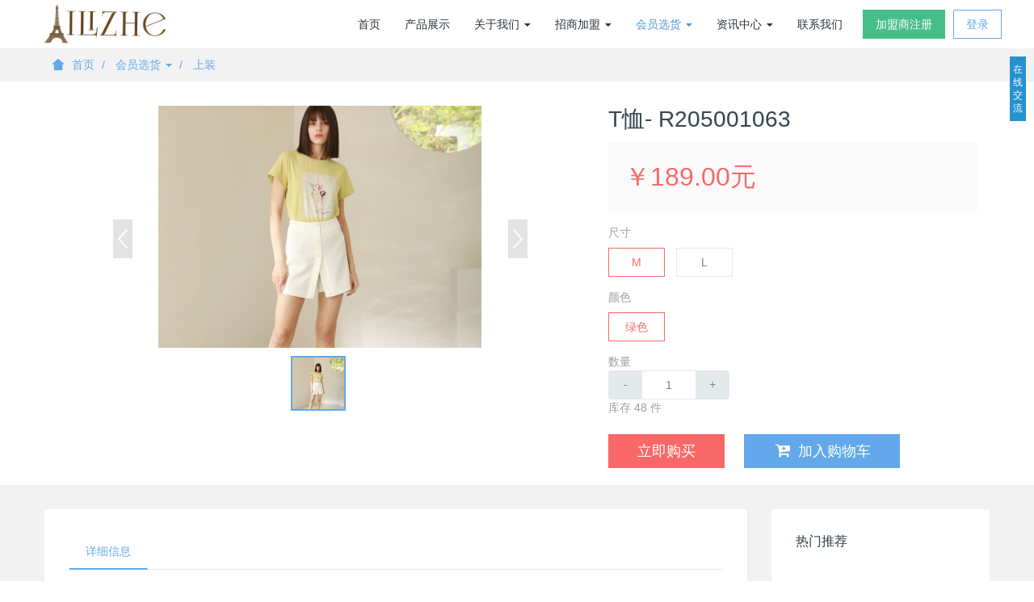

--- FILE ---
content_type: text/html;charset=utf-8
request_url: https://www.gzailizhe.com/product/showproduct.php?lang=cn&id=4459
body_size: 5393
content:
<!DOCTYPE HTML>
<html>
<head>
<title>T恤- R205001063</title>
<meta name="renderer" content="webkit">
<meta charset="utf-8" />
<meta http-equiv="X-UA-Compatible" content="IE=edge,chrome=1">
<meta name="viewport" content="width=device-width, initial-scale=1.0, user-scalable=0, minimal-ui">
<meta name="generator" content="MetInfo 5.3.19"  data-variable="https://www.gzailizhe.com/,cn,102,4459,3,res013" />
<meta name="description" content="面料：100%棉 " />
<meta name="keywords" content="艾丽哲女装加盟,女装品牌加盟,女装加盟排行榜,女装加盟什么品牌好,艾丽哲女装官网" />
<link href="https://www.gzailizhe.com/favicon.ico" rel="shortcut icon" type="image/x-icon" />
<link rel="stylesheet" href="https://www.gzailizhe.com/templates/res013/cache/9ab654561c66118f.css">
<!--[if lt IE 10]>
<script src="https://www.gzailizhe.com/app/system/include/static/vendor/media-match/media.match.min.js"></script>
<script src="https://www.gzailizhe.com/app/system/include/static/vendor/respond/respond.min.js"></script>
<script src="https://www.gzailizhe.com/app/system/include/static/js/classList.min.js"></script> 
<![endif]-->

</head>
<body class="met-navfixed">
<!--[if lte IE 8]>
	<div class="text-center padding-top-50 padding-bottom-50 bg-blue-grey-100">
	<p class="browserupgrade font-size-18">你正在使用一个<strong>过时</strong>的浏览器。请<a href="http://browsehappy.com/" target="_blank">升级您的浏览器</a>，以提高您的体验。</p>
	</div>
<![endif]-->
	<nav class="navbar navbar-default met-nav navbar-fixed-top" role="navigation">
        <div class="container">
			<div class="row">
				<div class="navbar-header">
					<button type="button" class="navbar-toggle hamburger hamburger-close collapsed"
					data-target="#example-navbar-default-collapse" data-toggle="collapse">
						<span class="sr-only">Toggle navigation</span>
						<span class="hamburger-bar"></span>
					</button>
					<a href="https://www.gzailizhe.com/index.php?lang=cn" class="navbar-brand navbar-logo vertical-align" title="广州艾丽哲女装">
						<div class="vertical-align-middle"><img src="../upload/201808/1534755452.png" alt="广州艾丽哲女装" title="广州艾丽哲女装" /></div>
					</a>
				</div>
				<div class="collapse navbar-collapse navbar-collapse-toolbar" id="example-navbar-default-collapse">

			
	<div class="navbar-right vertical-align met-nav-login animation-slide-top">
		<div class="vertical-align-middle margin-right-10"><a href="https://www.gzailizhe.com/member/register_include.php?lang=cn" class="btn btn-squared btn-success">加盟商注册</a></div>
		<div class="vertical-align-middle"><a href="https://www.gzailizhe.com/member/login.php?lang=cn" class="btn btn-squared btn-primary btn-outline">登录</a></div>
	</div>


				<ul class="nav navbar-nav navbar-right navlist">
					<li><a href="https://www.gzailizhe.com/index.php?lang=cn" title="首页" class="link ">首页</a></li>


					<li class="margin-left-0"><a href="../pic/"  title="产品展示" class="link ">产品展示</a></li>


					<li class="dropdown margin-left-0">
						<a 
							class="dropdown-toggle link " 
							data-toggle="dropdown" 
							data-hover="dropdown"
							href="../about/show.php?lang=cn&id=19" 
							aria-expanded="false" 
							role="button" 
							0
							title="关于我们"
						>关于我们 <span class="caret"></span></a>
						<ul class="dropdown-menu dropdown-menu-right bullet animate" role="menu">
	

							<li><a href="../about/show.php?lang=cn&id=19" class=""  title="企业介绍">企业介绍</a></li>	

							<li><a href="../about/show.php?lang=cn&id=98" class=""  title="企业文化">企业文化</a></li>	

							<li><a href="../about/show.php?lang=cn&id=106" class=""  title="品牌优势">品牌优势</a></li>	

						</ul>
					</li>


					<li class="dropdown margin-left-0">
						<a 
							class="dropdown-toggle link " 
							data-toggle="dropdown" 
							data-hover="dropdown"
							href="../join/show.php?lang=cn&id=119" 
							aria-expanded="false" 
							role="button" 
							
							title="招商加盟"
						>招商加盟 <span class="caret"></span></a>
						<ul class="dropdown-menu dropdown-menu-right bullet animate" role="menu">
	

							<li><a href="../join/show.php?lang=cn&id=119" class=""  title="招商海报">招商海报</a></li>	

							<li><a href="../join/show.php?lang=cn&id=112" class=""  title="招商政策">招商政策</a></li>	

							<li><a href="../shopview/" class=""  title="形象展示">形象展示</a></li>	

						</ul>
					</li>


					<li class="dropdown margin-left-0">
						<a 
							class="dropdown-toggle link active" 
							data-toggle="dropdown" 
							data-hover="dropdown"
							href="../product/" 
							aria-expanded="false" 
							role="button" 
							
							title="会员选货"
						>会员选货 <span class="caret"></span></a>
						<ul class="dropdown-menu dropdown-menu-right bullet animate" role="menu">
	
							<li class="visible-xs-block"><a href="../product/"  title="全部">全部</a></li>
	

							<li><a href="../product/product.php?lang=cn&class2=102" class="active"  title="上装">上装</a></li>	

							<li><a href="../product/product.php?lang=cn&class2=103" class=""  title="下装">下装</a></li>	

							<li><a href="../product/product.php?lang=cn&class2=104" class=""  title="外套">外套</a></li>	

							<li><a href="../product/product.php?lang=cn&class2=105" class=""  title="连衣裙">连衣裙</a></li>	

						</ul>
					</li>


					<li class="dropdown margin-left-0">
						<a 
							class="dropdown-toggle link " 
							data-toggle="dropdown" 
							data-hover="dropdown"
							href="../news/" 
							aria-expanded="false" 
							role="button" 
							
							title="资讯中心"
						>资讯中心 <span class="caret"></span></a>
						<ul class="dropdown-menu dropdown-menu-right bullet animate" role="menu">
	
							<li class="visible-xs-block"><a href="../news/"  title="全部">全部</a></li>
	

							<li><a href="../news/news.php?lang=cn&class2=4" class=""  title="新闻资讯">新闻资讯</a></li>	

							<li><a href="../news/news.php?lang=cn&class2=5" class=""  title="加盟动态">加盟动态</a></li>	

							<li><a href="../news/news.php?lang=cn&class2=108" class=""  title="开店指导">开店指导</a></li>	

							<li><a href="../news/news.php?lang=cn&class2=109" class=""  title="潮流资讯">潮流资讯</a></li>	

						</ul>
					</li>



					<li class="margin-left-0"><a href="../contact/"  title="联系我们" class="link ">联系我们</a></li>


				</ul>	

				</div>
			</div>
		</div>
    </nav>

<div class="met-position  pattern-show">
	<div class="container">
		<div class="row">
			<ol class="breadcrumb">
				<li>
					<a href="https://www.gzailizhe.com/index.php?lang=cn" title="首页">
						<i class="icon wb-home" aria-hidden="true"></i>首页
					</a>
				</li>
				<li class="dropdown">

						<a href="../product/" 
							title="会员选货" 
							class="dropdown-toggle" 
							data-toggle="dropdown" 
							aria-expanded="false"
						>会员选货 <i class="caret"></i></a>
						<ul class="dropdown-menu bullet">
	
							<li><a href="../product/"  title="全部">全部</a></li>
	

							<li><a href="../product/product.php?lang=cn&class2=102" title="上装">上装</a></li>

							<li><a href="../product/product.php?lang=cn&class2=103" title="下装">下装</a></li>

							<li><a href="../product/product.php?lang=cn&class2=104" title="外套">外套</a></li>

							<li><a href="../product/product.php?lang=cn&class2=105" title="连衣裙">连衣裙</a></li>

						</ul>

				</li>

				<li class="dropdown">

					<a href="../product/product.php?lang=cn&class2=102" title="上装">
						上装
					</a>

				</li>


			</ol>
		</div>
	</div>
</div>

<div class="page met-showproduct pagetype1 animsition">

<div class="met-showproduct-head">
	<div class="container">
		<div class="row">
			<div class="col-md-7">
				<div id="gallery" class="ad-gallery" data-x="400" data-y="300"> 
					<div class="ad-image-wrapper"></div> 
					<div class="ad-controls"></div> 
					<div class="ad-nav"> 
						<div class="ad-thumbs"> 
							<ul class="ad-thumb-list" id="lightgallery"> 
								<li data-src="../upload/202304/1682307474.JPG" data-exthumbimage="../include/thumb.php?dir=../upload/202304/1682307474.JPG&x=96&y=76">
									<a href="../include/thumb.php?dir=../upload/202304/1682307474.JPG&x=400&y=300"> 
										<img src="../include/thumb.php?dir=../upload/202304/1682307474.JPG&x=64&y=64" class="img-responsive" alt="T恤- R205001063" />
									</a> 
								</li> 

							</ul> 
						</div> 
					</div> 
				</div>
			</div>
			<div class="visible-xs-block visible-sm-block height-20"></div>
			<div class="col-md-5 product-intro">
				<h1>T恤- R205001063</h1>

<script>var stockjson = [{"id":"37298","pid":"4459","price":"189","valuelist":"L,绿色","stock":"28","sales":"2","price_str":"￥189.00元"},{"id":"37297","pid":"4459","price":"189","valuelist":"M,绿色","stock":"20","sales":"10","price_str":"￥189.00元"}];</script>
			<div class="shop-product-intro grey-500">
				<div class="padding-20 bg-grey-100">
					<span id="price" class="red-600">￥189.00元</span>
				</div>
	
						<div class="form-group margin-top-15">
							<label class="control-label font-weight-unset">尺寸</label>
							<div class="selectpara-body">
	
								<a href="javascript:;" data-val="M" class="selectpara btn btn-squared btn-outline btn-default btn-danger margin-right-10">M</a>
	
								<a href="javascript:;" data-val="L" class="selectpara btn btn-squared btn-outline btn-default  margin-right-10">L</a>

							</div>
						</div>
	
						<div class="form-group margin-top-15">
							<label class="control-label font-weight-unset">颜色</label>
							<div class="selectpara-body">
	
								<a href="javascript:;" data-val="绿色" class="selectpara btn btn-squared btn-outline btn-default btn-danger margin-right-10">绿色</a>

							</div>
						</div>
	
				<div class="form-group margin-top-15">
					<label class="control-label font-weight-unset">数量</label>
					<div class="width-150">
						<input type="text" class="form-control text-center" data-min="1" data-max="48" data-plugin="touchSpin" name="buynum" id="buynum" autocomplete="off" value="1">
					</div>
					<p>库存 48 件</p>
				</div>
				<div class="form-group margin-top-30 purchase-btn">
					<a href="https://www.gzailizhe.com/shop/cart.php?lang=cn&a=dotocart&action=buynow&pid=4459" class="btn btn-lg btn-squared btn-danger margin-right-20 product-buynow">立即购买</a>
					<div class="visible-xs-block height-10"></div>
					<a href="https://www.gzailizhe.com/shop/cart.php?lang=cn&a=dotocart&pid=4459" class="btn btn-lg btn-squared btn-primary product-tocart"><i class="icon fa-cart-plus font-size-20" aria-hidden="true"></i>加入购物车</a>
				</div>
			</div>

			</div>
		</div>
	</div>
</div>

	<div class="met-showproduct-body">
		<div class="container">
			<div class="row no-space">
				<div class="col-md-9 product-content-body">
					<div class="row">

					<div class="panel product-detail">
						<div class="panel-body">
							<ul class="nav nav-tabs nav-tabs-line met-showproduct-navtabs affix-nav">
								<li class="active"><a data-toggle="tab" href="#product-details" data-get="product-details">详细信息</a></li>

							</ul>
							<div class="tab-content">
								<div class="tab-pane met-editor lazyload clearfix animation-fade active" id="product-details">
									<div><p><span style="color: rgb(34, 34, 34); font-family: " segoe="" lucida="" microsoft="" droid="" wenquanyi="" micro="" hiragino="" sans="" gb="" font-size:="">面料：100%棉&nbsp;</span></p><p><span style="color: rgb(34, 34, 34); font-family: " segoe="" lucida="" microsoft="" droid="" wenquanyi="" micro="" hiragino="" sans="" gb="" font-size:=""></span></p><p><img data-original="https://www.gzailizhe.com/upload/202304/watermark/1682307088774873.jpg" data-width="1000" width="1000" data-height="666" height="666" style="" title="1682307088774873.jpg"/ alt="艾丽哲女装"></p><p><img data-original="https://www.gzailizhe.com/upload/202304/watermark/1682307088415859.jpg" data-width="1000" width="1000" data-height="1500" height="1500" style="" title="1682307088415859.jpg"/ alt="艾丽哲女装"></p><p><img data-original="https://www.gzailizhe.com/upload/202304/watermark/1682307088953928.jpg" data-width="1000" width="1000" data-height="1500" height="1500" style="" title="1682307088953928.jpg"/ alt="艾丽哲女装"></p><p><span style="color: rgb(34, 34, 34); font-family: " segoe="" lucida="" microsoft="" droid="" wenquanyi="" micro="" hiragino="" sans="" gb="" font-size:=""><br/></span><br/></p><div id="metinfo_additional"></div></div>
								</div>

							</div>
						</div>
					</div>

					</div>
				</div>

				<!--右侧开始-->
				<div class="col-md-3">
				<div class="row">
					<div class="panel product-hot">
						<div class="panel-body">
						<h4 class="example-title">热门推荐</h4>
							<div class="row">
<!--string(7) "product"
-->
							</div>
						</div>
					</div>
				</div>
				</div>
				<!--右侧结束-->

			</div>
		</div>
	</div>
</div>


<div class="met-footnav text-center">
    <div class="container">
		<div class="row mob-masonry">

			<div class="col-md-2 col-sm-3 col-xs-6 list masonry-item">
				<h4>关于我们</h4>
				<ul>

					<li><a href="../about/show.php?lang=cn&id=19"  title="企业介绍">企业介绍</a></li>

					<li><a href="../about/show.php?lang=cn&id=98"  title="企业文化">企业文化</a></li>

					<li><a href="../about/show.php?lang=cn&id=106"  title="品牌优势">品牌优势</a></li>

				</ul>
			</div>

			<div class="col-md-2 col-sm-3 col-xs-6 list masonry-item">
				<h4>招商加盟</h4>
				<ul>

					<li><a href="../join/show.php?lang=cn&id=119"  title="招商海报">招商海报</a></li>

					<li><a href="../join/show.php?lang=cn&id=112"  title="招商政策">招商政策</a></li>

					<li><a href="../shopview/"  title="形象展示">形象展示</a></li>

				</ul>
			</div>

			<div class="col-md-2 col-sm-3 col-xs-6 list masonry-item">
				<h4>会员选货</h4>
				<ul>

					<li><a href="../product/product.php?lang=cn&class2=102"  title="上装">上装</a></li>

					<li><a href="../product/product.php?lang=cn&class2=103"  title="下装">下装</a></li>

					<li><a href="../product/product.php?lang=cn&class2=104"  title="外套">外套</a></li>

					<li><a href="../product/product.php?lang=cn&class2=105"  title="连衣裙">连衣裙</a></li>

				</ul>
			</div>

			<div class="col-md-2 col-sm-3 col-xs-6 list masonry-item">
				<h4>资讯中心</h4>
				<ul>

					<li><a href="../news/news.php?lang=cn&class2=4"  title="新闻资讯">新闻资讯</a></li>

					<li><a href="../news/news.php?lang=cn&class2=5"  title="加盟动态">加盟动态</a></li>

					<li><a href="../news/news.php?lang=cn&class2=108"  title="开店指导">开店指导</a></li>

					<li><a href="../news/news.php?lang=cn&class2=109"  title="潮流资讯">潮流资讯</a></li>

				</ul>
			</div>

			<div class="col-md-3 col-ms-12 col-xs-12 info masonry-item">
				<em><a href="tel:" title=""></a></em>
				<p></p>


				<a id="met-weixin"><i class="fa fa-weixin light-green-700"></i></a>
				<div id="met-weixin-content" class="hide">
					<div class="text-center met-weixin-img"><img src="../upload/201702/1486371830.jpg" /></div>
				</div>

				<a href="http://wpa.qq.com/msgrd?v=3&uin=2038364273&site=qq&menu=yes" rel="nofollow" target="_blank">
					<i class="fa fa-qq"></i>
				</a>

				<a href="mailto:gzailizhe@163.com" rel="nofollow"><i class="icon fa-envelope"></i></a>


			</div>
		</div>
	</div>
</div>

<footer>
    <div class="container text-center">
		<p>艾丽哲女装 广州诗佩服饰有限公司 版权所有 2011-2019 粤ICP备13067530号-1 <script>
(function() {
  var _53code = document.createElement("script");
  _53code.src = "//tb.53kf.com/code/code/10039270/1";
  var s = document.getElementsByTagName("script")[0]; 
  s.parentNode.insertBefore(_53code, s);
})();
</script>
<div style="width:300px;margin:0 auto; padding:20px 0;">
		 		<a target="_blank" href="http://www.beian.gov.cn/portal/registerSystemInfo?recordcode=44011302000808" style="display:inline-block;text-decoration:none;height:20px;line-height:20px;"><img src="" style="float:left;"/><p style="float:left;height:20px;line-height:20px;margin: 0px 0px 0px 5px; color:#939393;">粤公网安备 44011302000808号</p>     <a href="http://www.beian.gov.cn/portal/registerSystemInfo?recordcode=44011302000808" target="_blank" title="互联网站备案信息">  <img src="http://www.gzailizhe.com/upload/201706/1498806385116207.png" title="1498806385116207.png" alt="备案图标.png"/></a></a>
		 	</div></p>
<p>地址：广州市番禺区沙头街禺山西路329号（海伦堡创意园）4座1栋3楼 ( 财富热线:400-8398-166)</p>
<p>电话：19927697079 15820250843 Email：gzailizhe@163.com</p>
<p><p><span style="line-height: 22.2222px;">女装品牌专卖店加盟，加盟女装品牌哪个好，女装品牌加盟</span></p></p>

		

    </div>
</footer>
<button type="button" class="btn btn-icon btn-primary btn-squared met-scroll-top hide"><i class="icon wb-chevron-up" aria-hidden="true"></i></button>

<script>
var jsonurl='https://www.gzailizhe.com/shop/cart.php?a=dojson_cart_list&lang=cn',totalurl='https://www.gzailizhe.com/shop/cart.php?a=domodify&lang=cn',delurl='https://www.gzailizhe.com/shop/cart.php?a=dodel&lang=cn',lang_emptycart='购物车中还没有商品，赶紧选购吧！';
</script>
<script src="https://www.gzailizhe.com/templates/res013/cache/e93db8ee8e0df311.js"></script>
</body>
</html>


--- FILE ---
content_type: text/html;charset=utf-8
request_url: https://www.gzailizhe.com/include/online.php?lang=cn
body_size: 837
content:
{"html":"<div id=\"onlinebox\" class=\"onlinebox onlinebox_1 onlinebox_1_1\" style=\"display:none;\"><div class=\"onlinebox-showbox\"><span>\u5728\u7ebf\u4ea4\u6d41<\/span><\/div><div class=\"onlinebox-conbox\" style=\"display:none;\">\t\t<div class=\"onlinebox-top\" title='\u70b9\u51fb\u53ef\u9690\u85cf'><a href=\"javascript:;\" onclick=\"return onlineclose();\" class=\"onlinebox-close\" title=\"\u5173\u95ed\"><\/a><span>\u5728\u7ebf\u4ea4\u6d41<\/span>\t\t<\/div>\t\t<div class=\"onlinebox-center\">\t\t\t<div class=\"onlinebox-center-box\"><dl><dd><a href=\"http:\/\/wpa.qq.com\/msgrd?v=3&uin=1033081210&site=qq&menu=yes\" target=\"_blank\"><img alt=\"QQ\u590f\u5c0f\u59d0\" border=\"0\" src=\"http:\/\/wpa.qq.com\/pa?p=2:1033081210:3\" title=\"QQ\u590f\u5c0f\u59d0\" \/><\/a><\/dd><\/dl><div class=\"clear\"><\/div><dl><dd><a href=\"http:\/\/wpa.qq.com\/msgrd?v=3&uin=1827361848&site=qq&menu=yes\" target=\"_blank\"><img alt=\"QQ\u738b\u5c0f\u59d0\" border=\"0\" src=\"http:\/\/wpa.qq.com\/pa?p=2:1827361848:3\" title=\"QQ\u738b\u5c0f\u59d0\" \/><\/a><\/dd><\/dl><div class=\"clear\"><\/div><dl><dd><a href=\"http:\/\/wpa.qq.com\/msgrd?v=3&uin=2038364273&site=qq&menu=yes\" target=\"_blank\"><img alt=\"QQ\u9648\u5c0f\u59d0\" border=\"0\" src=\"http:\/\/wpa.qq.com\/pa?p=2:2038364273:3\" title=\"QQ\u9648\u5c0f\u59d0\" \/><\/a><\/dd><\/dl><div class=\"clear\"><\/div><dl><dd><a href=\"http:\/\/wpa.qq.com\/msgrd?v=3&uin=3239774611&site=qq&menu=yes\" target=\"_blank\"><img alt=\"QQ\u4ed8\u5c0f\u59d0\" border=\"0\" src=\"http:\/\/wpa.qq.com\/pa?p=2:3239774611:3\" title=\"QQ\u4ed8\u5c0f\u59d0\" \/><\/a><\/dd><\/dl><div class=\"clear\"><\/div><dl><dd><a href=\"http:\/\/wpa.qq.com\/msgrd?v=3&uin=2724237817&site=qq&menu=yes\" target=\"_blank\"><img alt=\"QQ\u7ba1\u5c0f\u59d0\" border=\"0\" src=\"http:\/\/wpa.qq.com\/pa?p=2:2724237817:3\" title=\"QQ\u7ba1\u5c0f\u59d0\" \/><\/a><\/dd><\/dl><div class=\"clear\"><\/div><dl><dd><a href=\"http:\/\/wpa.qq.com\/msgrd?v=3&uin=1833623173&site=qq&menu=yes\" target=\"_blank\"><img alt=\"QQ\u9b4f\u5c0f\u59d0\" border=\"0\" src=\"http:\/\/wpa.qq.com\/pa?p=2:1833623173:3\" title=\"QQ\u9b4f\u5c0f\u59d0\" \/><\/a><\/dd><\/dl><div class=\"clear\"><\/div><dl><dd><a href=\"http:\/\/wpa.qq.com\/msgrd?v=3&uin=1628543866&site=qq&menu=yes\" target=\"_blank\"><img alt=\"QQ\u9093\u5c0f\u59d0\" border=\"0\" src=\"http:\/\/wpa.qq.com\/pa?p=2:1628543866:3\" title=\"QQ\u9093\u5c0f\u59d0\" \/><\/a><\/dd><\/dl><div class=\"clear\"><\/div>\t\t\t<\/div>\t\t<\/div>\t\t<div class=\"onlinebox-bottom\">\t\t\t<div class=\"onlinebox-bottom-box\"><div class=\"online-tbox\"><p style=\"text-align: center;\"><span style=\"color: rgb(0, 0, 0); font-weight: 700;\">\u8d22\u5bcc\u70ed\u7ebf\uff1a<\/span><br\/><\/p><p style=\"text-align: center;\"><span style=\"color: rgb(255, 0, 0); font-family: Arial, Helvetica, sans-serif; font-weight: bold; line-height: normal; text-align: -webkit-center; widows: auto;\">020-31126970<\/span><br style=\"color: rgb(255, 0, 0); font-family: Arial, Helvetica, sans-serif; font-weight: bold; line-height: normal; text-align: -webkit-center; white-space: normal; widows: auto;\"\/><span style=\"color: rgb(255, 0, 0); font-family: Arial, Helvetica, sans-serif; font-weight: bold; line-height: normal; text-align: -webkit-center; widows: auto;\">020-31077957<\/span><br style=\"color: rgb(255, 0, 0); font-family: Arial, Helvetica, sans-serif; font-weight: bold; line-height: normal; text-align: -webkit-center; white-space: normal; widows: auto;\"\/><span style=\"color: rgb(255, 0, 0); font-family: Arial, Helvetica, sans-serif; font-weight: bold; line-height: normal; text-align: -webkit-center; widows: auto;\">020-31124321<\/span><\/p><p style=\"text-align: center;\"><span style=\"color: rgb(0, 0, 0);\"><strong>\u914d\u8d27\u90e8<span style=\"font-weight: bold; text-align: center;\">\uff1a<\/span><\/strong><\/span><\/p><p style=\"text-align: center;\"><strong><span style=\"font-weight: bold; text-align: center;\"><span style=\"color: rgb(255, 0, 0); font-family: Arial, Helvetica, sans-serif; font-weight: bold; line-height: normal; text-align: -webkit-center; widows: auto;\">13332879703<\/span><\/span><\/strong><\/p>\t\t\t<\/div><\/div>\t\t<\/div><div class=\"onlinebox-bottom-bg\"><\/div><\/div><\/div>","t":"4","x":"10","y":"70"}

--- FILE ---
content_type: text/html;charset=utf-8
request_url: https://www.gzailizhe.com/include/stat/stat.php?type=para&u=../&d=102-4459-cn&_=1769377179505
body_size: 1538
content:

jQuery.statcookie = function (name, value, options) { if (typeof value != 'undefined') { options = options || {}; if (value === null) { value = ''; options.expires = -1; } var expires = ''; if (options.expires && (typeof options.expires == 'number' || options.expires.toUTCString)) { var date; if (typeof options.expires == 'number') { date = new Date(); date.setTime(date.getTime() + (options.expires * 1000)); } else { date = options.expires; } expires = '; expires=' + date.toUTCString(); } var path = options.path ? '; path=' + options.path : ''; var domain = options.domain ? '; domain=' + options.domain : ''; var secure = options.secure ? '; secure' : ''; document.cookie = [name, '=', encodeURIComponent(value), expires, path, domain, secure].join(''); } else { var cookieValue = null; if (document.cookie && document.cookie != '') { var cookies = document.cookie.split(';'); for (var i = 0; i < cookies.length; i++) { var cookie = jQuery.trim(cookies[i]); if (cookie.substring(0, name.length + 1) == (name + '=')) { cookieValue = decodeURIComponent(cookie.substring(name.length + 1)); break; } } } return cookieValue; } };
jQuery.myPlugin={Client:function(){var a={ie:0,webkit:0,gecko:0,opera:0,khtml:0};var b={se360:0,se:0,maxthon:0,qq:0,tt:0,theworld:0,cometbrowser:0,greenbrowser:0,ie:0,chrome:0,netscape:0,firefox:0,opera:0,safari:0,konq:0};var c=navigator.userAgent.toLowerCase();for(var d in a){if(typeof d==='string'){var e='gecko'===d?/rv:([\w.]+)/:RegExp(d+'[ \/]([\w.]+)');if(e.test(c)){a.version=window.opera?window.opera.version():RegExp.$1;a[d]=parseFloat(a.version);a.type=d;break}}};for(var d in b){if(typeof d==='string'){var e=null;switch(d){case'se360':e=/360se(?:[ \/]([\w.]+))?/;break;case'se':e=/se ([\w.]+)/;break;case'qq':e=/qqbrowser\/([\w.]+)/;break;case'tt':e=/tencenttraveler ([\w.]+)/;break;case'safari':e=/version\/([\w.]+)/;break;case'konq':e=/konqueror\/([\w.]+)/;break;case'netscape':e=/navigator\/([\w.]+)/;break;default:e=RegExp(d+'(?:[ \/]([\w.]+))?')};if(e.test(c)){b.metversion=window.opera?window.opera.version():RegExp.$1?RegExp.$1:'';b[d]=parseFloat(b.metversion);b.type=d;break}}};return{engine:a,metshell:b}}};
function broversion(){
	var bro=jQuery.myPlugin.Client();
		t=bro.metshell.type;
		v=bro.metshell.metversion;
		//bro=t=='ie'?t+v:t;
		if(t=='ie'&&v==''){
			e=/ie(?:[ \/]([\w.]+))?/;	
			v=e.exec(navigator.userAgent.toLowerCase())[1];
		}
		bro=t=='ie'?t+v:t;
		if(typeof window.external !='undefined' && typeof window.external.twGetRunPath!='unknown'&& typeof window.external.twGetRunPath!='undefined'){
			var r=external.twGetRunPath();
			if(r&&r.toLowerCase().indexOf('360se') > -1) bro='se360';
		}
		if(t=='ie'&&typeof external.addChannel=='undefined'){
			bro='se360';
		}
	return bro;
}
function forcook(cd,u){
	cd = cd.split(',');
	cdm=cd.length;
	for(var i=0;i < cdm;i++){
		if(u!='' && cd[i]==u)return false;
	}
	return true;
}
function metstat(){
	var url=encodeURIComponent(window.location.href),lurl=encodeURIComponent(document.referrer),cookm=jQuery.statcookie('recordurl'),myDate = new Date();
	var dt = Date.UTC(myDate.getFullYear(),myDate.getMonth(),myDate.getDay(),myDate.getHours(),myDate.getMinutes(),myDate.getSeconds())/1000;
	var xt = Date.UTC(myDate.getFullYear(),myDate.getMonth(),myDate.getDay(),23,59,59)/1000;
	var ctime = xt - dt;
	//if(!cookm || forcook(cookm,url)){
		var cks = cookm?cookm:'';
		var cok = cookm?1:0;
		jQuery.statcookie('recordurl',cks+','+url, {expires: ctime, path: '/'});
		var murl ='../include/stat/stat.php?type=submit';
			murl+='&ip=3.141.195.53';
			murl+='&url='+url;
			murl+='&lurl='+lurl;
			murl+='&cook='+cok;
			murl+='&d=102-4459-cn';
			murl+='&browser='+broversion();
			murl+='&jsoncallback=?';
		//$.ajax({ type: 'POST', url: murl });
		jQuery.getJSON(murl);
	//}
}
metstat();
			

--- FILE ---
content_type: text/css
request_url: https://www.gzailizhe.com/public/css/online.css
body_size: 1997
content:
/*初始化*/
.onlinebox,.onlinebox dl,.onlinebox dd,.onlinebox dt,.onlinebox a,.onlinebox img{ margin:0px; padding:0px; border:0;}
/*固定样式*/
.onlinebox .clear{ clear:both; height:0px; font-size:0px; overflow:hidden;}
.onlinebox{ position:absolute; font:12px/1.8 Verdana,Tahoma,Arial; z-index:999999;}
.onlinebox .onlinebox-center-box{ padding:3px 0px; text-align:left;}
.onlinebox .onlinebox-center-box dl{ padding:5px 0px 8px 5px; margin-bottom:5px;}
.onlinebox .onlinebox-center-box dt{ margin-right:3px;}
.onlinebox .onlinebox-center-box dd img{ margin:0px 6px 0px 0px;}
.onlinebox .onlinebox-center-box .met_alibaba{ color:#1266c9;vertical-align:top;}
.onlinebox .onlinebox-bottom-box .online-tbox{ padding:5px;}
.onlinebox .onlinebox-bottom-box{ line-height:1.6;}
.onlinebox .onlinebox-conbox{ z-index:999;}
/*样式1---------------------------------------------------------------------*/
.onlinebox_1 .onlinebox-center-box dl{ float:left;}
.onlinebox_1 .onlinebox-center-box dd{ clear:both;}
.onlinebox_1 .onlinebox-showbox{ width:20px; text-align:center; padding:8px 3px; line-height:1.4; cursor:pointer; color:#fff; word-break:break-all;}
.onlinebox_1 .onlinebox-conbox{ background:#fafafa; overflow:hidden;}
.onlinebox_1 .onlinebox-top{ border-bottom:1px solid #ddd; text-align:center; padding:2px 0px; font-weight:bold; color:#fff; cursor:pointer;}
.onlinebox_1 .onlinebox-center-box{ padding:2px 0px 10px;}
.onlinebox_1 .onlinebox-conbox dl{ padding:5px 0px 0px; margin-bottom:0px;}
.onlinebox_1 .onlinebox-conbox dt{ white-space:nowrap; padding:0px 10px; margin-right:0px;}
.onlinebox_1 .onlinebox-conbox dd{ padding:3px 10px 3px 5px; white-space:nowrap;}
.onlinebox_1 .onlinebox-center-box dd img{ margin:0px 0px 0px 6px;}
.onlinebox_1 .onlinebox-bottom{ border-top:1px dotted #ccc; }
/*color1*/
.onlinebox_1_1 .onlinebox-showbox{ background:#2691d0;}
.onlinebox_1_1 .onlinebox-top{ background:#2691d0;}
.onlinebox_1_1 .onlinebox-conbox dt{ color:#087bbf;}
/*color2*/
.onlinebox_1_2 .onlinebox-showbox{ background:#e80f32;}
.onlinebox_1_2 .onlinebox-top{ background:#e80f32;}
.onlinebox_1_2 .onlinebox-conbox dt{ color:#db1a3a;}
/*color3*/
.onlinebox_1_3 .onlinebox-showbox{ background:#c62ecc;}
.onlinebox_1_3 .onlinebox-top{ background:#c62ecc;}
.onlinebox_1_3 .onlinebox-conbox dt{ color:#b11fb6;}
/*color4*/
.onlinebox_1_4 .onlinebox-showbox{ background:#4dc236;}
.onlinebox_1_4 .onlinebox-top{ background:#4dc236;}
.onlinebox_1_4 .onlinebox-conbox dt{ color:#31991d;}
/*color5*/
.onlinebox_1_5 .onlinebox-showbox{ background:#b1b1b1;}
.onlinebox_1_5 .onlinebox-top{ background:#b1b1b1;}
.onlinebox_1_5 .onlinebox-conbox dt{ color:#666;}
/*样式2---------------------------------------------------------------------*/
.onlinebox_2 .onlinebox-center-box dl{ float:left;}
.onlinebox_2 .onlinebox-center-box dd{ clear:both;}
.onlinebox_2 .onlinebox-showbox{ width:20px; text-align:center; padding:7px 2px; line-height:1.4; cursor:pointer; color:#fff; word-break:break-all;}
.onlinebox_2 .onlinebox-conbox{ background:#fafafa; overflow:hidden;}
.onlinebox_2 .onlinebox-top{ border-bottom:1px solid #ddd; text-align:center; padding:2px 0px; font-weight:bold; cursor:pointer; color:#fff;}
.onlinebox_2 .onlinebox-center-box{ padding:2px 0px 10px; border:1px solid #fff;}
.onlinebox_2 .onlinebox-conbox dl{ padding:5px 0px 0px; margin-bottom:0px;}
.onlinebox_2 .onlinebox-conbox dt{ white-space:nowrap; padding:0px 10px; margin-right:0px;}
.onlinebox_2 .onlinebox-conbox dd{ padding:3px 10px 3px 5px; white-space:nowrap;}
.onlinebox_2 .onlinebox-center-box dd img{ margin:0px 0px 0px 6px;}
.onlinebox_2 .onlinebox-bottom .online-tbox{ border:1px solid #fff; }
/*color1*/
.onlinebox_2_1 .onlinebox-showbox{ background:#2691d0; border:1px solid #2691d0;}
.onlinebox_2_1 .onlinebox-conbox{ border:1px solid #2691d0;}
.onlinebox_2_1 .onlinebox-top{ background:#2691d0;}
.onlinebox_2_1 .onlinebox-bottom{ border-top:1px dotted #2691d0; }
.onlinebox_2_1 .onlinebox-conbox dt{ color:#087bbf; }
/*color2*/
.onlinebox_2_2 .onlinebox-showbox{ background:#e80f32; border:1px solid #e80f32;}
.onlinebox_2_2 .onlinebox-conbox{ border:1px solid #e80f32;}
.onlinebox_2_2 .onlinebox-top{ background:#e80f32;}
.onlinebox_2_2 .onlinebox-bottom{ border-top:1px dotted #e80f32; }
.onlinebox_2_2 .onlinebox-conbox dt{ color:#db1a3a; }
/*color3*/
.onlinebox_2_3 .onlinebox-showbox{ background:#c62ecc; border:1px solid #c62ecc;}
.onlinebox_2_3 .onlinebox-conbox{ border:1px solid #c62ecc;}
.onlinebox_2_3 .onlinebox-top{ background:#c62ecc;}
.onlinebox_2_3 .onlinebox-bottom{ border-top:1px dotted #c62ecc; }
.onlinebox_2_3 .onlinebox-conbox dt{ color:#b11fb6; }
/*color4*/
.onlinebox_2_4 .onlinebox-showbox{ background:#4dc236; border:1px solid #4dc236;}
.onlinebox_2_4 .onlinebox-conbox{ border:1px solid #4dc236;}
.onlinebox_2_4 .onlinebox-top{ background:#4dc236;}
.onlinebox_2_4 .onlinebox-bottom{ border-top:1px dotted #4dc236; }
.onlinebox_2_4 .onlinebox-conbox dt{ color:#31991d; }
/*color5*/
.onlinebox_2_5 .onlinebox-showbox{ background:#b1b1b1; border:1px solid #b1b1b1;}
.onlinebox_2_5 .onlinebox-conbox{ border:1px solid #b1b1b1;}
.onlinebox_2_5 .onlinebox-top{ background:#b1b1b1;}
.onlinebox_2_5 .onlinebox-bottom{ border-top:1px dotted #b1b1b1; }
.onlinebox_2_5 .onlinebox-conbox dt{ color:#666; }
/*样式3---------------------------------------------------------------------*/
.onlinebox_3{ width:130px; overflow:hidden;}
.onlinebox_3 .onlinebox-center-box dt{ float:left;}
.onlinebox_3 .onlinebox-center-box dd{ float:left;}
.onlinebox_3 .onlinebox-top{ background:url(../images/online/qq_3.gif) no-repeat left top; height:34px; overflow:hidden; }
.onlinebox_3 .onlinebox-top span{ float:left; margin:10px 0px 0px 12px; font-size:12px; font-weight:bold; color:#025f9d;}
.onlinebox_3 a.onlinebox-close{ float:right; width:20px; height:20px; margin:6px 12px 0px 0px; cursor:pointer;}
.onlinebox_3 a.onlinebox-close:hover{ text-decoration:none !important;}
.onlinebox_3 .onlinebox-center{ background:#c2dff1; border:2px solid #2d93d3; border-top:none; border-bottom:none;}
.onlinebox_3 .onlinebox-center-box{ background:#fff; margin:0px 4px; width:116px; overflow:hidden; border:1px solid #3999d4;}
.onlinebox_3 .onlinebox-center-box dt{ font-weight:bold; color:#333; }
.onlinebox_3 .onlinebox-bottom{ background:#c3e0f3; border:2px solid #2d93d3; padding-top:3px; border-top:none; border-bottom:none;}
.onlinebox_3 .onlinebox-bottom-box{ background:#fff; margin:0px 5px; width:116px; overflow:hidden; color:#333;}
.onlinebox_3 .onlinebox-bottom-bg{ height:6px; background:url(../images/online/qq_3.gif) no-repeat left -34px; overflow:hidden;}
/*颜色2*/
.onlinebox_3_2 .onlinebox-top{ background:url(../images/online/qq_3_2.gif) no-repeat left top; }
.onlinebox_3_2 .onlinebox-top span{ color:#A4381F;}
.onlinebox_3_2 .onlinebox-center{ background:#f3c4c3; border-color:#d3302d;}
.onlinebox_3_2 .onlinebox-center-box{ border-color:#d3302d;}
.onlinebox_3_2 .onlinebox-bottom{ background:#f3c4c3; border-color:#d3302d;}
.onlinebox_3_2 .onlinebox-bottom-bg{ background:url(../images/online/qq_3_2.gif) no-repeat left -34px;}
/*颜色3*/
.onlinebox_3_3 .onlinebox-top{ background:url(../images/online/qq_3_3.gif) no-repeat left top; }
.onlinebox_3_3 .onlinebox-top span{ color:#21198F;}
.onlinebox_3_3 .onlinebox-center{ background:#c3c6f3; border-color:#2d37d3;}
.onlinebox_3_3 .onlinebox-center-box{ border-color:#2d37d3;}
.onlinebox_3_3 .onlinebox-bottom{ background:#c3c6f3; border-color:#2d37d3;}
.onlinebox_3_3 .onlinebox-bottom-bg{ background:url(../images/online/qq_3_3.gif) no-repeat left -34px;}
/*颜色4*/
.onlinebox_3_4 .onlinebox-top{ background:url(../images/online/qq_3_4.gif) no-repeat left top; }
.onlinebox_3_4 .onlinebox-top span{ color:#048720;}
.onlinebox_3_4 .onlinebox-center{ background:#c4edc4; border-color:#2fd32d;}
.onlinebox_3_4 .onlinebox-center-box{ border-color:#2fd32d;}
.onlinebox_3_4 .onlinebox-bottom{ background:#c4edc4; border-color:#2fd32d;}
.onlinebox_3_4 .onlinebox-bottom-bg{ background:url(../images/online/qq_3_4.gif) no-repeat left -34px;}
/*颜色5*/
.onlinebox_3_5 .onlinebox-top{ background:url(../images/online/qq_3_5.gif) no-repeat left top; }
.onlinebox_3_5 .onlinebox-top span{ color:#666;}
.onlinebox_3_5 .onlinebox-center{ background:#dbdbdb; border-color:#808080;}
.onlinebox_3_5 .onlinebox-center-box{ border-color:#808080;}
.onlinebox_3_5 .onlinebox-bottom{ background:#dbdbdb; border-color:#808080;}
.onlinebox_3_5 .onlinebox-bottom-bg{ background:url(../images/online/qq_3_5.gif) no-repeat left -34px;}
/*样式4--------------------------------------------------------------*/
.onlinebox_4{ width:130px; overflow:hidden;}
.onlinebox_4 .onlinebox-center-box dt{ float:left;}
.onlinebox_4 .onlinebox-center-box dd{ float:left;}
.onlinebox_4 .onlinebox-top{ background:url(../images/online/qq_4.gif) no-repeat left top; height:26px; overflow:hidden; }
.onlinebox_4 .onlinebox-top span{ float:left; margin:4px 0px 0px 12px; font-size:12px; font-weight:bold; color:#fff;}
.onlinebox_4 a.onlinebox-close{ float:right; width:20px; height:20px; margin:6px 12px 0px 0px; cursor:pointer;}
.onlinebox_4 a.onlinebox-close:hover{ text-decoration:none !important;}
.onlinebox_4 .onlinebox-center{ background:#c2dff1; border:2px solid #498bcf; padding:4px 0px 3px; border-top:none; border-bottom:none;}
.onlinebox_4 .onlinebox-center-box{ background:#fff; margin:0px 4px; width:116px; overflow:hidden; border:1px solid #a7d8d7;}
.onlinebox_4 .onlinebox-center-box dt{ font-weight:bold; color:#333; }
.onlinebox_4 .onlinebox-bottom{ background:#c3e0f3; border:2px solid #498bcf; padding-bottom:2px; border-top:none; border-bottom:none;}
.onlinebox_4 .onlinebox-bottom-box{ background:#fff; margin:0px 4px; width:116px; overflow:hidden; color:#333; border:1px solid #a7d8d7;}
.onlinebox_4 .onlinebox-bottom-bg{ height:2px; background:#c3e0f3; border:2px solid #498bcf; border-top:none; overflow:hidden;}
/*颜色2*/
.onlinebox_4_2 .onlinebox-top{ background:url(../images/online/qq_4_2.gif) no-repeat left top; }
.onlinebox_4_2 .onlinebox-top span{ color:#fff;}
.onlinebox_4_2 .onlinebox-center{ background:#ee9fa0; border-color:#c04641;}
.onlinebox_4_2 .onlinebox-center-box{ border-color:#e18889;}
.onlinebox_4_2 .onlinebox-bottom{ background:#ee9fa0; border-color:#c04641;}
.onlinebox_4_2 .onlinebox-bottom-box{ border-color:#e18889;}
.onlinebox_4_2 .onlinebox-bottom-bg{ background:#e18889; border-color:#c04641;}
/*颜色3*/
.onlinebox_4_3 .onlinebox-top{ background:url(../images/online/qq_4_3.gif) no-repeat left top; }
.onlinebox_4_3 .onlinebox-top span{ color:#fff;}
.onlinebox_4_3 .onlinebox-center{ background:#d6a1ee; border-color:#9f41c0;}
.onlinebox_4_3 .onlinebox-center-box{ border-color:#c588e1;}
.onlinebox_4_3 .onlinebox-bottom{ background:#d6a1ee; border-color:#9f41c0;}
.onlinebox_4_3 .onlinebox-bottom-box{ border-color:#c588e1;}
.onlinebox_4_3 .onlinebox-bottom-bg{ background:#d6a1ee; border-color:#9f41c0;}
/*颜色4*/
.onlinebox_4_4 .onlinebox-top{ background:url(../images/online/qq_4_4.gif) no-repeat left top; }
.onlinebox_4_4 .onlinebox-top span{ color:#fff;}
.onlinebox_4_4 .onlinebox-center{ background:#a6e1f5; border-color:#4198c0;}
.onlinebox_4_4 .onlinebox-center-box{ border-color:#88cae1;}
.onlinebox_4_4 .onlinebox-bottom{ background:#a6e1f5; border-color:#4198c0;}
.onlinebox_4_4 .onlinebox-bottom-box{ border-color:#88cae1;}
.onlinebox_4_4 .onlinebox-bottom-bg{ background:#a6e1f5; border-color:#4198c0;}
/*颜色5*/
.onlinebox_4_5 .onlinebox-top{ background:url(../images/online/qq_4_5.gif) no-repeat left top; }
.onlinebox_4_5 .onlinebox-top span{ color:#fff;}
.onlinebox_4_5 .onlinebox-center{ background:#cfcfcf; border-color:#808080;}
.onlinebox_4_5 .onlinebox-center-box{ border-color:#b4b4b4;}
.onlinebox_4_5 .onlinebox-bottom{ background:#cfcfcf; border-color:#808080;}
.onlinebox_4_5 .onlinebox-bottom-box{ border-color:#b4b4b4;}
.onlinebox_4_5 .onlinebox-bottom-bg{ background:#cfcfcf; border-color:#808080;}











